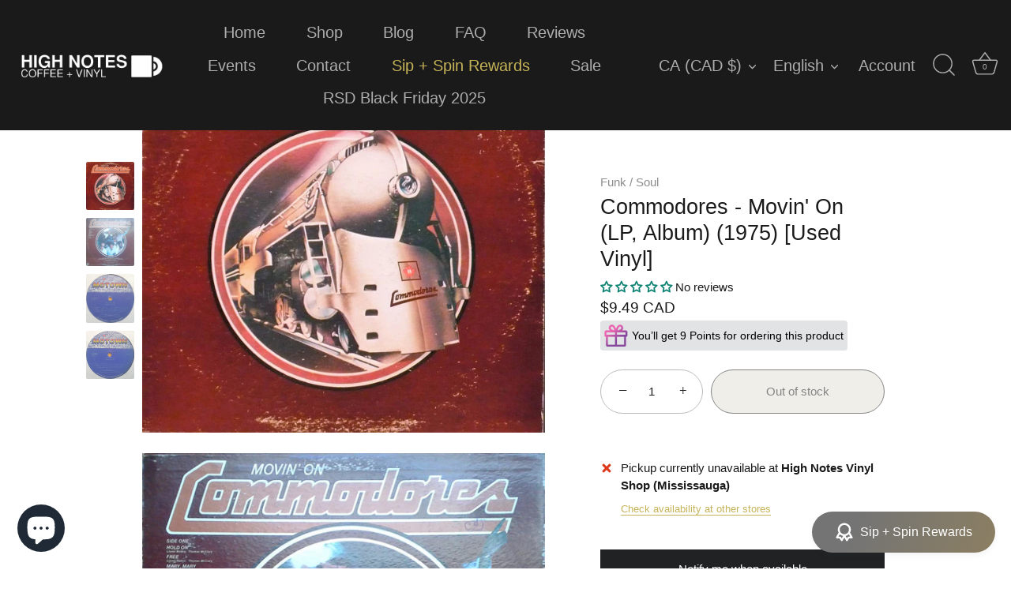

--- FILE ---
content_type: text/css
request_url: https://cdn.shopify.com/extensions/019b226d-5b3e-7b18-ae2d-c04feac4b746/smart-product-filters-584/assets/globo.theme.showcase.css
body_size: 678
content:
@media(min-width:768px){.theme-store-id-677.spf-layout-theme.gf-left #gf-tree{width:170px}.theme-store-id-677.spf-layout-theme.gf-left #gf-tree:not(.spf-hidden)+#gf-grid{width:calc(100% - 170px)}}@media (min-width:992px){.theme-store-id-677.spf-layout-theme.gf-left #gf-tree{width:240px}.theme-store-id-677.spf-layout-theme.gf-left #gf-tree:not(.spf-hidden)+#gf-grid{width:calc(100% - 240px)}}.theme-store-id-677.spf-layout-theme .gf-block-title .h3,.theme-store-id-677.spf-layout-theme .gf-block-title h3{color:#5e5c5c;font-family:revert;font-size:15px;font-weight:500;padding:15px 30px 15px 0;text-transform:none}.theme-store-id-677.spf-layout-theme .gf-option-block{border-color:#ddd;padding:10px 0}.theme-store-id-677.gf-left.spf-layout-theme .gf-option-block .gf-block-title .h3:after,.theme-store-id-677.gf-left.spf-layout-theme .gf-option-block .gf-block-title .h3:before,.theme-store-id-677.gf-left.spf-layout-theme .gf-option-block .gf-block-title h3:after,.theme-store-id-677.gf-left.spf-layout-theme .gf-option-block .gf-block-title h3:before{background-color:currentColor;content:"";height:2px;margin:0;position:absolute;right:0;top:calc(50% - 1px);transition:.3s ease;transition-property:transform,opacity;width:11px}.theme-store-id-677.gf-left.spf-layout-theme .gf-option-block:not(.is-collapsed) .gf-block-title .h3:before,.theme-store-id-677.gf-left.spf-layout-theme .gf-option-block:not(.is-collapsed) .gf-block-title h3:before{opacity:0;transform:rotate(90deg)}.theme-store-id-677.gf-left.spf-layout-theme .gf-option-block:not(.is-collapsed) .gf-block-title .h3:after,.theme-store-id-677.gf-left.spf-layout-theme .gf-option-block:not(.is-collapsed) .gf-block-title h3:after{transform:rotate(180deg)}.theme-store-id-677.gf-left.spf-layout-theme .gf-option-block .gf-block-title .h3:before,.theme-store-id-677.gf-left.spf-layout-theme .gf-option-block .gf-block-title h3:before{transform:rotate(-90deg)}.theme-store-id-677.spf-layout-theme .gf-option-block ul li a{color:#5e5c5c;font-size:1em}.theme-store-id-677.spf-layout-theme .gf-block-scroll{max-height:255px}.theme-store-id-677.spf-layout-theme .gf-range-inputs input[type=text]{border:1px solid #dbdbdb;border-radius:0;color:#555;font-size:1em;line-height:1.2em;min-height:32px;padding:12px 8px 12px calc(8px + 1em)}.theme-store-id-677.spf-layout-theme span.gf-range-split{line-height:1.2em;padding:12px 0}.theme-store-id-677.spf-layout-theme #gf-tree .noUi-handle{background:#fff;border:1px solid #555;height:18px;right:-10px;top:-8px;width:18px}.theme-store-id-677.spf-layout-theme #gf-tree .noUi-connect{background:#555}.theme-store-id-677.spf-layout-theme #gf-tree .noUi-base,.theme-store-id-677.spf-layout-theme #gf-tree .noUi-connects{height:2px}.theme-store-id-677.spf-layout-theme #gf-tree .noUi-marker-horizontal.noUi-marker{display:none}.theme-store-id-677.spf-layout-theme #gf-tree .gf-range-slider{padding:0 2px}.theme-store-id-677.spf-layout-theme #gf-tree .noUi-handle.noUi-handle-lower{right:-8px}.theme-store-id-677.spf-layout-theme .gf-range-inputs{margin-bottom:30px}.theme-store-id-677.spf-layout-theme .gf-Checkbox,.theme-store-id-677.spf-layout-theme .gf-RadioButton{background-color:#eee;border:0;flex:0 0 20px;height:20px;min-width:20px;width:20px}.theme-store-id-677.spf-layout-theme span.gf-Checkbox:after{border:solid #222;border-width:0 2px 2px 0;content:"";height:10px;left:7px;opacity:0;position:absolute;top:4px;transform:rotate(45deg) scale(.9);transition:opacity .2s,transform .2s,border-color .2s;width:6px}.theme-store-id-677.spf-layout-theme .gf-option-block ul li a:hover span.gf-Checkbox:after{opacity:.5}.theme-store-id-677.spf-layout-theme .checked .gf-Checkbox:after{border-color:#000;opacity:1!important;transform:rotate(45deg) scale(1)}.theme-store-id-677.spf-layout-theme .gf-option-block ul li a.checked{font-weight:400}.theme-store-id-677.spf-layout-theme .gf-block-title .gf-clear{display:none}.theme-store-id-677.spf-layout-theme.gf-top_one .gf-option-block .gf-block-title .h3,.theme-store-id-677.spf-layout-theme.gf-top_one .gf-option-block .gf-block-title h3{align-items:center;border:1px solid #d7d6d6;display:flex;justify-content:space-between;min-width:215px;padding:9px 15px}.theme-store-id-677.spf-layout-theme.gf-top_one .gf-option-block{padding:0}.theme-store-id-677.spf-layout-theme.gf-top_one .gf-option-block .gf-block-title .h3:after,.theme-store-id-677.spf-layout-theme.gf-top_one .gf-option-block .gf-block-title h3:after{font-size:18px;font-weight:700}.theme-store-id-677.spf-layout-theme .gf-option-block-swatch a>span:not(.gf-option-value,.gf-label){border:2px solid #fff;box-shadow:0 0 0 2px #e7e7e7;height:35px;transition:box-shadow .5s;width:35px}.theme-store-id-677.spf-layout-theme .gf-option-block-swatch a.checked>span:not(.gf-option-value),.theme-store-id-677.spf-layout-theme .gf-option-block-swatch a>span:not(.gf-option-value):hover{border-color:#fff;box-shadow:0 0 0 2px #9e9d9d}.theme-store-id-677.spf-layout-theme .gf-option-block.gf-option-block-swatch .gf-option-box li{margin:0 12px 5px 0}.theme-store-id-677.spf-layout-theme .checked .gf-RadioButton:before{left:6px;top:6px}.theme-store-id-677.spf-layout-theme .gf-option-block-swatch ul.gf-option-box{padding:0 5px}.spf-has-filter.theme-store-id-677 body>#gf-tree .gf-filter-footer button{color:#5e5c5c;padding:0}.spf-has-filter.theme-store-id-677 .template-search .results-header.cc-animate-init.-in.cc-animate-complete{display:none}.theme-store-id-677.spf-layout-theme.gf-top_one .globo-dropdown-custom__options span{color:#5e5c5c;font-size:1em}@media only screen and (min-width:768px){.theme-store-id-677.spf-layout-theme.gf-top_one #gf-tree .sort-by label{color:#5e5c5c;font-size:15px;font-weight:600;height:42px;line-height:42px;text-transform:none}.theme-store-id-677.spf-layout-theme.gf-top_one .gf-filter-contents{display:block;margin:0;text-align:center}.theme-store-id-677.spf-layout-theme.gf-top_one .gf-option-block{display:inline-block;float:none}.theme-store-id-677.spf-layout-theme.gf-top_one #gf-tree .sort-by{border:1px solid #d7d6d6;display:inline-block}.theme-store-id-677.spf-layout-theme.gf-top_one #gf-tree .globo-selected-items{justify-content:center}}@media only screen and (max-width:767px){.theme-store-id-677.spf-layout-theme.spf-has-filter .template-search #gf-products .column.third{padding:0 10px;width:50%}}

--- FILE ---
content_type: text/css
request_url: https://cdn.shopify.com/extensions/019b226d-5b3e-7b18-ae2d-c04feac4b746/smart-product-filters-584/assets/globo.tree.showcase.css
body_size: 2387
content:
.theme-store-id-677.gf-theme-version-7.spf-has-filter #gf-tree .gf-block-title .h3,.theme-store-id-677.gf-theme-version-7.spf-has-filter #gf-tree .gf-block-title h3,.theme-store-id-677.gf-theme-version-7.spf-has-filter .gf-form-input-inner label{color:#423f3f!important;font-size:1em!important;font-weight:500!important;line-height:1.5em;text-transform:none;text-transform:none!important}.theme-store-id-677.gf-theme-version-7.spf-has-filter .gf-clear,.theme-store-id-677.gf-theme-version-7.spf-has-filter .gf-clear-all,.theme-store-id-677.gf-theme-version-7.spf-has-filter .gf-form-input-inner select,.theme-store-id-677.gf-theme-version-7.spf-has-filter .gf-option-block ul li a,.theme-store-id-677.gf-theme-version-7.spf-has-filter .gf-option-block ul li button,.theme-store-id-677.gf-theme-version-7.spf-has-filter .gf-refine-toggle,.theme-store-id-677.gf-theme-version-7.spf-has-filter .sort-by.limit-by{color:#423f3f!important;font-size:1em!important}.theme-store-id-677.gf-theme-version-7 .gf-option-box li ul{border-left:1px dotted #ddd!important}.theme-store-id-677.gf-theme-version-7 .gf-option-box ul li>div:before{border-bottom:1px dotted #ddd!important}.theme-store-id-677.gf-theme-version-7 .gf-option-block ul.gf-option-box li:not(.is-collapsed)>div>a+span:after,.theme-store-id-677.gf-theme-version-7 .gf-option-block ul.gf-option-box li:not(.is-collapsed)>div>button+span:after{border-left:4px solid transparent;border-right:4px solid transparent;border-top:5px solid #423f3f!important}.theme-store-id-677.gf-theme-version-7 .gf-option-block ul.gf-option-box li.is-collapsed>div>a+span:after,.theme-store-id-677.gf-theme-version-7 .gf-option-block ul.gf-option-box li.is-collapsed>div>button+span:after{border-bottom:5px solid #423f3f!important;border-left:4px solid transparent;border-right:4px solid transparent}.theme-store-id-677.gf-theme-version-7.spf-has-filter #gf-tree .gf-filter-header .gf-close-canvas svg path,.theme-store-id-677.gf-theme-version-7.spf-has-filter .gf-clear svg path,.theme-store-id-677.gf-theme-version-7.spf-has-filter button.gf-controls-search-button svg path{fill:#423f3f}.theme-store-id-677.gf-theme-version-7.spf-has-filter #setLimit,.theme-store-id-677.gf-theme-version-7.spf-has-filter .checked .gf-Checkbox{background-image:none;cursor:pointer}.theme-store-id-677.gf-theme-version-7.spf-has-filter .gf-Checkbox,.theme-store-id-677.gf-theme-version-7.spf-has-filter .gf-RadioButton{background-color:#eee;border:0;flex:0 0 20px;height:20px;min-width:20px;width:20px}.theme-store-id-677.gf-theme-version-7.spf-has-filter .gf-Checkbox:after,.theme-store-id-677.gf-theme-version-7.spf-has-filter .gf-RadioButton:before{content:"";left:50%;opacity:0;position:absolute;top:50%;transform:translate(-50%,-50%);transition:opacity .2s,transform .2s,border-color .2s}.theme-store-id-677.gf-theme-version-7.spf-has-filter .gf-RadioButton:before{background:#222;border-radius:50%;height:8px;width:8px}.theme-store-id-677.gf-theme-version-7.spf-has-filter .gf-Checkbox:after{border:solid #222;border-width:0 2px 2px 0;height:10px;transform:translate(-50%,-50%) rotate(45deg) scale(.9);width:6px}.theme-store-id-677.gf-theme-version-7.spf-has-filter .gf-option-block ul li button:hover>span.gf-Checkbox:after,.theme-store-id-677.gf-theme-version-7.spf-has-filter .gf-option-block ul li button:hover>span.gf-RadioButton:before{opacity:.5}.theme-store-id-677.gf-theme-version-7.spf-has-filter .checked .gf-Checkbox:after,.theme-store-id-677.gf-theme-version-7.spf-has-filter .checked .gf-RadioButton:before{border-color:#000;opacity:1!important;transform:translate(-50%,-50%) rotate(45deg) scale(1)}.theme-store-id-677.gf-theme-version-7.spf-has-filter .gf-option-block .gf-Checkbox,.theme-store-id-677.gf-theme-version-7.spf-has-filter .gf-option-block .gf-RadioButton{transition:opacity .4s,transform .4s}.theme-store-id-677.gf-theme-version-7.spf-has-filter.gf-left .gf-option-block,.theme-store-id-677.gf-theme-version-7.spf-has-filter.gf-offcanvas .gf-option-block{border-bottom:1px solid #ddd!important}.theme-store-id-677.gf-theme-version-7.spf-has-filter.gf-left .gf-option-block:last-child,.theme-store-id-677.gf-theme-version-7.spf-has-filter.gf-offcanvas .gf-option-block:last-child{border-bottom:none}.theme-store-id-677.gf-theme-version-7.spf-has-filter .gf-option-block-swatch a>span:not(.gf-option-value,.gf-label),.theme-store-id-677.gf-theme-version-7.spf-has-filter .gf-option-block-swatch button>span:not(.gf-option-value,.gf-label),.theme-store-id-677.gf-theme-version-7.spf-has-filter .gf-option-block-swatch-text a>span:not(.gf-option-value,.gf-label),.theme-store-id-677.gf-theme-version-7.spf-has-filter .gf-option-block-swatch-text button>span:not(.gf-option-value,.gf-label){border:2px solid #fff;box-shadow:0 0 0 2px #e3e2e2;transition:box-shadow .5s}.theme-store-id-677.gf-theme-version-7.spf-has-filter .gf-option-block-swatch button:hover>span:not(.gf-option-value,.gf-label),.theme-store-id-677.gf-theme-version-7.spf-has-filter .gf-option-block-swatch-text button:hover>span:not(.gf-option-value,.gf-label){border:2px solid #fff;box-shadow:0 0 0 2px #908e8e}.theme-store-id-677.gf-theme-version-7.spf-has-filter .gf-option-block-swatch button.checked>span:not(.gf-option-value,.gf-label),.theme-store-id-677.gf-theme-version-7.spf-has-filter .gf-option-block-swatch-text button.checked>span:not(.gf-option-value,.gf-label){box-shadow:0 0 0 2px #423f3f}.theme-store-id-677.gf-theme-version-7.spf-has-filter .gf-option-block .gf-block-title .gf-clear{display:none}.theme-store-id-677.gf-theme-version-7.spf-has-filter .gf-option-block ul.gf-option-box{padding:0 2px}.theme-store-id-677.gf-theme-version-7.spf-has-filter .gf-option-block .gf-block-title .h3:before,.theme-store-id-677.gf-theme-version-7.spf-has-filter .gf-option-block .gf-block-title h3:before{transform:rotate(-90deg)!important}.theme-store-id-677.gf-theme-version-7.spf-has-filter .gf-option-block .gf-block-title .h3:after,.theme-store-id-677.gf-theme-version-7.spf-has-filter .gf-option-block .gf-block-title .h3:before,.theme-store-id-677.gf-theme-version-7.spf-has-filter .gf-option-block .gf-block-title h3:after,.theme-store-id-677.gf-theme-version-7.spf-has-filter .gf-option-block .gf-block-title h3:before{background-color:currentColor;content:"";height:2px;margin:0;position:absolute;right:0;top:calc(50% - 1px);transition:.3s ease;transition-property:transform,opacity;width:11px}.theme-store-id-677.gf-theme-version-7.spf-has-filter .gf-option-block:not(.is-collapsed) .gf-block-title .h3:before,.theme-store-id-677.gf-theme-version-7.spf-has-filter .gf-option-block:not(.is-collapsed) .gf-block-title h3:before{opacity:0!important;transform:rotate(90deg)!important}.theme-store-id-677.gf-theme-version-7.spf-has-filter .gf-option-block:not(.is-collapsed) .gf-block-title .h3:after,.theme-store-id-677.gf-theme-version-7.spf-has-filter .gf-option-block:not(.is-collapsed) .gf-block-title h3:after{transform:rotate(180deg)!important}.theme-store-id-677.gf-theme-version-7.spf-has-filter .gf-option-block ul li a{font-size:11px;font-weight:500;padding:5px 0}.theme-store-id-677.gf-theme-version-7.spf-has-filter span.gf-count{color:#423f3f!important;font-size:.9em!important;margin-left:5px;opacity:.8}.theme-store-id-677.gf-theme-version-7.spf-has-filter #setLimit,.theme-store-id-677.gf-theme-version-7.spf-has-filter #setLimit option{color:#423f3f}.theme-store-id-677.gf-theme-version-7.spf-has-filter .gf-range-inputs input[type=text]{font-size:1em;text-align:center}.theme-store-id-677.gf-theme-version-7 #gf-tree .noUi-handle{background:#fff;border:1px solid #423f3f;height:18px;top:-8px;width:18px}.theme-store-id-677.gf-theme-version-7 #gf-tree .noUi-handle.noUi-handle-lower{right:-8px}.theme-store-id-677.gf-theme-version-7.spf-has-filter #gf-tree .noUi-connect{background-color:#423f3f}.theme-store-id-677.gf-theme-version-7.spf-has-filter #gf-tree .noUi-base,.theme-store-id-677.gf-theme-version-7.spf-has-filter #gf-tree .noUi-connects{height:2px}.theme-store-id-677.gf-theme-version-7.spf-has-filter #gf-tree .noUi-marker-horizontal.noUi-marker,.theme-store-id-677.gf-theme-version-7.spf-has-filter .content ul li:before{display:none}.theme-store-id-677.gf-theme-version-7.spf-has-filter .gf-option-block ul li a:hover{color:#423f3f}.theme-store-id-677.gf-theme-version-7.spf-has-filter .gf-block-scroll{max-height:350px}.theme-store-id-677.gf-theme-version-7.spf-has-filter .sort-by{background:transparent;border-radius:0}.theme-store-id-677.gf-theme-version-7.spf-has-filter .gf-controls-search-button:hover{background:transparent}.theme-store-id-677.gf-theme-version-7.spf-has-filter input.gf-controls-search-input{font-size:1em}.theme-store-id-677.gf-theme-version-7.spf-has-filter input.gf-search{min-height:unset}.theme-store-id-677.gf-theme-version-7.spf-has-filter .gf-range-inputs input[type=text],.theme-store-id-677.gf-theme-version-7.spf-has-filter .sort-by,.theme-store-id-677.gf-theme-version-7.spf-has-filter input.gf-controls-search-input,.theme-store-id-677.gf-theme-version-7.spf-has-filter input.gf-search{background-color:#fff;border:1px solid #d0cfcf;border-radius:0;color:#423f3f}.theme-store-id-677.gf-theme-version-7.spf-has-filter .sort-by label{font-size:1em;text-transform:none!important}.theme-store-id-677.gf-theme-version-7.spf-has-filter #gf-controls-container .gf-refine-toggle-mobile,.theme-store-id-677.gf-theme-version-7.spf-has-filter #gf-tree .gf-refine-toggle-mobile{border-radius:0}.theme-store-id-677.gf-theme-version-7.spf-has-filter #gf-controls-container .gf-refine-toggle-mobile span,.theme-store-id-677.gf-theme-version-7.spf-has-filter #gf-tree .gf-refine-toggle-mobile span{height:42px;padding:0 20px}.theme-store-id-677.gf-theme-version-7.spf-has-filter .sort-by .sort-by-toggle{height:42px;line-height:42px;padding:0 35px 0 15px}.theme-store-id-677.gf-theme-version-7.spf-has-filter .sort-by.limit-by{padding:0 5px}.theme-store-id-677.gf-theme-version-7.spf-has-filter #main>.element--has-section-borders:before{border-bottom:none}.theme-store-id-677.gf-theme-version-7 #gf-grid{position:relative}.theme-store-id-677.gf-theme-version-7 #gf_pagination_wrap button.gf-loadmore-btn,.theme-store-id-677.gf-theme-version-7 .gf-form-button-group button,.theme-store-id-677.gf-theme-version-7 .gf-refine-toggle-mobile,.theme-store-id-677.gf-theme-version-7.gf-left #gf-tree,.theme-store-id-677.gf-theme-version-7.gf-left #gf-tree:not(.spf-hidden)+#gf-grid,.theme-store-id-677.gf-theme-version-7.gf-top_one #gf-tree .sort-by,.theme-store-id-677.gf-theme-version-7.offcanvas-open #gf-tree{background:#fff!important}.theme-store-id-677.gf-theme-version-7 #gf_pagination_wrap button.gf-loadmore-btn,.theme-store-id-677.gf-theme-version-7.spf-has-filter #gf-tree .globo-selected-items-wrapper .selected-item>.clear-refinements,.theme-store-id-677.gf-theme-version-7.spf-has-filter #gf-tree .noUi-value,.theme-store-id-677.gf-theme-version-7.spf-has-filter .gf-option-block ul li a,.theme-store-id-677.gf-theme-version-7.spf-has-filter .gf-refine-toggle-mobile,.theme-store-id-677.gf-theme-version-7.spf-has-filter .sort-by label,.theme-store-id-677.gf-theme-version-7.spf-has-filter span.gf-summary{color:#423f3f!important}.theme-store-id-677.gf-theme-version-7.spf-has-filter #gf_pagination_wrap .pagination>span.current,.theme-store-id-677.gf-theme-version-7.spf-has-filter #gf_pagination_wrap .pagination>span.deco,.theme-store-id-677.gf-theme-version-7.spf-has-filter #gf_pagination_wrap .pagination>span>a{color:#423f3f!important;font-size:1em;font-weight:400!important;margin:0 5px;padding:5px 2px 2px}.theme-store-id-677.gf-theme-version-7.spf-has-filter #gf_pagination_wrap .pagination>span:first-child>a,.theme-store-id-677.gf-theme-version-7.spf-has-filter #gf_pagination_wrap .pagination>span:first-child>span,.theme-store-id-677.gf-theme-version-7.spf-has-filter #gf_pagination_wrap .pagination>span:last-child>a,.theme-store-id-677.gf-theme-version-7.spf-has-filter .pagination>span:last-child>span{border-radius:50%;height:44px;width:44px}.theme-store-id-677.gf-theme-version-7.spf-has-filter #FacetsForm,.theme-store-id-677.gf-theme-version-7.spf-has-filter .cc-product-filter-container .cc-product-filter{display:none}.theme-store-id-677.gf-theme-version-7 #gf_pagination_wrap button.gf-loadmore-btn,.theme-store-id-677.gf-theme-version-7.spf-has-filter #gf-controls-container .gf-refine-toggle-mobile,.theme-store-id-677.gf-theme-version-7.spf-has-filter #gf-tree .gf-refine-toggle-mobile{border:1px solid #d0cfcf!important}.theme-store-id-677.gf-theme-version-7.spf-has-filter #globo-dropdown-sort_options{background:#fff;border:1px solid #ddd!important;border:.1rem solid #d0cfcf!important;border-radius:10px;box-shadow:none;margin-top:1px;min-width:unset;overflow:hidden;width:100%}.theme-store-id-677.gf-theme-version-7.spf-has-filter #globo-dropdown-sort_options span{padding:2px 15px}.theme-store-id-677.gf-theme-version-7.spf-has-filter .globo-dropdown-custom__options span:hover{background:#0958d0;border-radius:0;color:#fff}.theme-store-id-677.gf-theme-version-7.spf-has-filter .sort-by:before{background-image:none!important;color:#423f3f;content:"\f107";display:inline-block;font:1em/1.2 GloboIcon;text-rendering:auto;-webkit-font-smoothing:antialiased;position:absolute;text-align:center}.theme-store-id-677.gf-theme-version-7.spf-has-filter #gf-controls-container .sort-by.limit-by:before,.theme-store-id-677.gf-theme-version-7.spf-has-filter #gf-controls-container .sort-by:before,.theme-store-id-677.gf-theme-version-7.spf-has-filter #gf-tree .sort-by:before{align-items:center;display:flex;font-weight:900;justify-content:center;margin:0;right:.5rem;top:50%;transform:translateY(-50%)}.theme-store-id-677.gf-theme-version-7.spf-has-filter .gf-option-block{padding-bottom:20px!important;padding-top:20px!important}.theme-store-id-677.gf-theme-version-7.spf-has-filter span.gf-summary,.theme-store-id-677.gf-theme-version-7.spf-has-filter span.gf-summary b{font-size:1em;font-weight:400}.theme-store-id-677.gf-theme-version-7.spf-has-filter .gf-option-block-box-rectangle.gf-option-block ul li.gf-box-rectangle button{background-color:transparent!important;border:1px solid #423f3f!important;border-radius:0;transition:all .1s ease}.theme-store-id-677.gf-theme-version-7.spf-has-filter .gf-option-block-box-rectangle.gf-option-block ul li.gf-box-rectangle button.checked,.theme-store-id-677.gf-theme-version-7.spf-has-filter .gf-option-block-box-rectangle.gf-option-block ul li.gf-box-rectangle button:hover{background:#423f3f!important;border-color:#423f3f!important}.theme-store-id-677.gf-theme-version-7.spf-has-filter .gf-option-block-box-rectangle.gf-option-block ul li.gf-box-rectangle a.checked span,.theme-store-id-677.gf-theme-version-7.spf-has-filter .gf-option-block-box-rectangle.gf-option-block ul li.gf-box-rectangle a:hover span,.theme-store-id-677.gf-theme-version-7.spf-has-filter .gf-option-block-box-rectangle.gf-option-block ul li.gf-box-rectangle button.checked span,.theme-store-id-677.gf-theme-version-7.spf-has-filter .gf-option-block-box-rectangle.gf-option-block ul li.gf-box-rectangle button:hover span{color:#fff!important}.theme-store-id-677.gf-theme-version-7.gf-top_one #gf-tree .globo-selected-items-wrapper .selected-item>a,.theme-store-id-677.gf-theme-version-7.spf-has-filter #gf-controls-container .globo-selected-items-wrapper .selected-item>a,.theme-store-id-677.gf-theme-version-7.spf-has-filter #gf-tree>div.globo-selected-items-wrapper>div.gf-block-content.globo-selected-items>div.selected-item>a{background-color:#eee;border-color:transparent!important;border-radius:0;color:#333!important;display:inline-flex;font-size:14px!important;font-weight:400!important;line-height:14px;opacity:.8;padding:6px 12px;transition:opacity .3s}.theme-store-id-677.gf-theme-version-7.gf-top_one #gf-tree .globo-selected-items-wrapper .selected-item>a:hover,.theme-store-id-677.gf-theme-version-7.spf-has-filter #gf-controls-container .globo-selected-items-wrapper .selected-item>a:hover,.theme-store-id-677.gf-theme-version-7.spf-has-filter #gf-tree>div.globo-selected-items-wrapper>div.gf-block-content.globo-selected-items>div.selected-item>a:hover{opacity:1}.theme-store-id-677.gf-theme-version-7.spf-has-filter .selected-item span.gf-clear{transform:scale(.8)}.theme-store-id-677.gf-theme-version-7.spf-has-filter .selected-item span.gf-clear svg{height:100%;width:100%}.theme-store-id-677.gf-theme-version-7.spf-has-filter #gf-tree>div.globo-selected-items-wrapper>div.gf-block-content.globo-selected-items>div.selected-item>a>span.selected-item>strong{font-weight:400!important}.theme-store-id-677.gf-theme-version-7.gf-top_one #gf-tree .globo-selected-items-wrapper .selected-item>a>.selected-item>span,.theme-store-id-677.gf-theme-version-7.spf-has-filter #gf-controls-container>div>div.globo-selected-items-wrapper>ul>li>a>span.selected-item>span.hidden-xs,.theme-store-id-677.gf-theme-version-7.spf-has-filter #gf-tree>div.globo-selected-items-wrapper>div.gf-block-content.globo-selected-items>div.selected-item>a>span.selected-item>span{display:none}.theme-store-id-677.gf-theme-version-7.gf-top_one #gf-tree .globo-selected-items-wrapper .selected-item>a>.gf-clear,.theme-store-id-677.gf-theme-version-7.spf-has-filter #gf-controls-container>div>div.globo-selected-items-wrapper>ul>li>a>span.gf-clear,.theme-store-id-677.gf-theme-version-7.spf-has-filter #gf-tree>div.globo-selected-items-wrapper>div.gf-block-content.globo-selected-items>div.selected-item>a>span.gf-clear{margin-left:10px}.theme-store-id-677.gf-theme-version-7.spf-has-filter #gf-controls-container div.globo-selected-items-wrapper>ul>li>a>span.gf-clear>svg>path,.theme-store-id-677.gf-theme-version-7.spf-has-filter #gf-tree div.globo-selected-items-wrapper>ul>li>a>span.gf-clear>svg>path,.theme-store-id-677.gf-theme-version-7.spf-has-filter #gf-tree>div.globo-selected-items-wrapper>div.gf-block-content.globo-selected-items>div.selected-item>a>span.gf-clear svg path{fill:#333!important}.theme-store-id-677.gf-theme-version-7.spf-has-filter #gf-tree .selected-item.gf-option-label{display:inline-flex;margin-bottom:10px;margin-right:5px;width:auto}.theme-store-id-677.gf-theme-version-7 #gf-controls-container .globo-selected-items-wrapper .selected-item>.clear-refinements,.theme-store-id-677.gf-theme-version-7.gf-top_one #gf-tree .globo-selected-items-wrapper .selected-item>.clear-refinements,.theme-store-id-677.gf-theme-version-7.spf-has-filter .gf-refine-toggle{background:transparent!important;border-color:transparent;font-size:14px!important;opacity:.8;text-decoration:underline;transition:opacity .3s}.theme-store-id-677.gf-theme-version-7 #gf-controls-container .globo-selected-items-wrapper .selected-item>.clear-refinements:hover,.theme-store-id-677.gf-theme-version-7.gf-top_one #gf-tree .globo-selected-items-wrapper .selected-item>.clear-refinements:hover,.theme-store-id-677.gf-theme-version-7.spf-has-filter .gf-refine-toggle:hover{opacity:1}.theme-store-id-677.gf-theme-version-7 .gf-option-block.capitalize ul li a,.theme-store-id-677.gf-theme-version-7 .gf-option-block.capitalize ul li button{width:100%}.theme-store-id-677.gf-theme-version-7 .gf-option-block-swatch ul.gf-option-box{gap:8px}.theme-store-id-677.gf-theme-version-7 .gf-option-block.gf-option-block-swatch .gf-option-box li{margin:0}.theme-store-id-677.gf-theme-version-7 .gf-swatch-image,.theme-store-id-677.gf-theme-version-7 .gf-swatch-one-color,.theme-store-id-677.gf-theme-version-7 .gf-swatch-two-color,.theme-store-id-677.gf-theme-version-7 .gf-swatch-value{border-radius:0}.theme-store-id-677.gf-theme-version-7 body>#gf-tree .gf-filter-footer{padding:19px 30px}.theme-store-id-677.gf-theme-version-7 body>#gf-tree .gf-filter-footer,.theme-store-id-677.gf-theme-version-7.spf-has-filter body>#gf-tree .gf-filter-footer button{background-color:#212121;border:1px solid #212121;color:#fff}.theme-store-id-677.gf-theme-version-7.spf-has-filter body>#gf-tree .gf-filter-footer button,.theme-store-id-677.gf-theme-version-7.spf-has-filter body>#gf-tree .gf-filter-footer button b{font-size:1em;font-weight:400;height:auto;line-height:1.7em;text-transform:none}.theme-store-id-677.gf-theme-version-7.spf-has-filter .gf-close-canvas{margin-right:-5px;transform:scale(.7)}@media(max-width:768px){.spf-has-filter .cc-product-filter-container>.footer-button-xs{display:none}.theme-store-id-677.gf-theme-version-7.spf-has-filter .gf-option-block .gf-block-title .h3{border:none!important;padding-left:0;padding-right:0}.theme-store-id-677.gf-theme-version-7.spf-has-filter .gf-option-block:last-child{border-bottom:none}.theme-store-id-677.gf-theme-version-7.spf-has-filter #gf-tree>div.globo-selected-items-wrapper>div.gf-block-title>div.h3{visibility:hidden}.theme-store-id-677.gf-theme-version-7.spf-has-filter #gf-tree .globo-selected-items-wrapper .gf-block-title{padding:15px 20px 0}.theme-store-id-677.gf-theme-version-7.spf-has-filter body>#gf-tree .globo-selected-items-wrapper>.globo-selected-items{padding:15px 20px!important}.theme-store-id-677.gf-theme-version-7.spf-has-filter body>#gf-tree .gf-filter-header>div.gf-filter-heading{font-size:1.2em;font-weight:500;text-transform:none}.theme-store-id-677.gf-theme-version-7.spf-has-filter body>#gf-tree .gf-filter-header{border-bottom:none;display:flex;padding:40px 20px 20px}.theme-store-id-677.gf-theme-version-7.spf-has-filter #gf-tree .gf-filter-contents{padding:0 20px}.theme-store-id-677.gf-theme-version-7.spf-has-filter #gf-tree .gf-option-block{padding:20px 0!important}.theme-store-id-677.gf-theme-version-7.spf-has-filter #gf-controls-container .globo-selected-items-wrapper .selected-item>.clear-refinements{padding-left:0}}@media only screen and (max-width:480px){.theme-store-id-677.gf-theme-version-7.spf-has-filter #gf-tree{bottom:-100%;left:unset;opacity:0;top:unset;transform:translate3d(0,50px,0) scale(1.05);transition:bottom .4s,opacity .4s,transform .6s;width:100%!important}.theme-store-id-677.gf-theme-version-7.spf-has-filter.offcanvas-open #gf-tree{bottom:0;left:unset;opacity:1;top:unset;transform:translateZ(0) scale(1)}}@media (min-width:769px){.theme-store-id-677.gf-theme-version-7.gf-left .theme-filter-container .cc-product-filter-container .product-list-container.product-list-container--with-sidebar{margin-left:0;overflow:unset}.theme-store-id-677.gf-theme-version-7.gf-left #gf-tree{width:240px}.theme-store-id-677.gf-theme-version-7.gf-left .cc-product-filter-container .cc-product-filter--sticky-true+.product-list-container.product-list-container--with-sidebar #gf-tree{position:sticky;top:var(--nav-height);z-index:3}.theme-store-id-677.gf-theme-version-7.gf-left #gf-tree:not(.spf-hidden)+#gf-grid{width:calc(100% - 240px)}.theme-store-id-677.gf-theme-version-7.gf-left #gf-tree .globo-selected-items-wrapper .globo-selected-items{border-bottom:1px solid #ddd}.theme-store-id-677.gf-theme-version-7.gf-offcanvas .gf-option-block .gf-block-title .h3{border:none!important;padding-left:0;padding-right:0}.theme-store-id-677.gf-theme-version-7.spf-has-filter.gf-top_one #gf-tree .gf-filter-contents .sort-by label{font-weight:500}.theme-store-id-677.gf-theme-version-7.spf-has-filter.gf-top_one #gf-tree .gf-filter-contents{display:flex}.theme-store-id-677.gf-theme-version-7.spf-has-filter.gf-top_one #gf-tree .gf-filter-contents:not(.gf-grid--4-col) .gf-filter-contents-inner{display:flex;flex-wrap:wrap}.theme-store-id-677.gf-theme-version-7.gf-top_one .gf-filter-contents.gf-grid--4-col .gf-option-block .gf-block-title .h3{border:none}.theme-store-id-677.gf-theme-version-7.gf-top_one #gf-tree .gf-filter-contents-inner,.theme-store-id-677.gf-theme-version-7.gf-top_one .gf-block-content,.theme-store-id-677.gf-theme-version-7.gf-top_one .gf-filter-contents .gf-option-block .gf-block-title .h3,.theme-store-id-677.gf-theme-version-7.gf-top_one .gf-filter-contents .gf-option-block .gf-block-title h3,.theme-store-id-677.gf-theme-version-7.spf-has-filter #setLimit option{background:#fff;border-radius:0}.theme-store-id-677.gf-theme-version-7.gf-top_one .gf-filter-contents:not(.gf-grid--4-col) .gf-option-block .gf-block-title .h3,.theme-store-id-677.gf-theme-version-7.gf-top_one .gf-filter-contents:not(.gf-grid--4-col) .gf-option-block .gf-block-title h3{border:1px solid #d0cfcf;border-radius:0;padding:10px 50px 10px 15px}.theme-store-id-677.gf-theme-version-7.spf-has-filter.gf-top_one .gf-option-block{padding:0!important}.theme-store-id-677.gf-theme-version-7.gf-top_one .gf-filter-contents:not(.gf-grid--4-col) .gf-option-block{margin:5px 10px 5px 5px}.theme-store-id-677.gf-theme-version-7.gf-top_one .gf-option-block .gf-block-title .h3:after,.theme-store-id-677.gf-theme-version-7.gf-top_one .gf-option-block .gf-block-title h3:after,.theme-store-id-677.gf-theme-version-7.gf-top_one .gf-option-block.is-collapsed .gf-block-title .h3:after,.theme-store-id-677.gf-theme-version-7.gf-top_one .gf-option-block.is-collapsed .gf-block-title h3:after{background-color:transparent;content:"\f107";float:right;font-weight:700;height:unset;right:15px;top:50%;transform:translateY(-50%);transition:all .3s ease;width:unset}.theme-store-id-677.gf-theme-version-7.gf-top_one .gf-option-block:not(.is-collapsed) .gf-block-title .h3:after,.theme-store-id-677.gf-theme-version-7.gf-top_one .gf-option-block:not(.is-collapsed) .gf-block-title h3:after{transform:rotate(0) translateY(-50%)!important}.theme-store-id-677.gf-theme-version-7.gf-top_one .gf-filter-contents-inner.gf-grid--4-col,.theme-store-id-677.gf-theme-version-7.gf-top_one .gf-filter-contents:not(.gf-grid--4-col) .gf-block-content{border:1px solid #ddd}.theme-store-id-677.gf-theme-version-7.gf-top_one #gf-tree .sort-by{border:1px solid #d0cfcf}.theme-store-id-677.gf-theme-version-7.gf-left .sort-by:not(.limit-by):before,.theme-store-id-677.gf-theme-version-7.gf-top_one .sort-by:not(.limit-by):before{background-size:1.8rem!important;height:100%;position:absolute;top:0}.theme-store-id-677.gf-theme-version-7.gf-offcanvas #gf-tree>div.globo-selected-items-wrapper>div.gf-block-title>div.h3{visibility:hidden}.theme-store-id-677.gf-theme-version-7.gf-offcanvas #gf-tree .globo-selected-items-wrapper .gf-block-title{padding:15px 20px 0}.theme-store-id-677.gf-theme-version-7.gf-offcanvas body>#gf-tree .globo-selected-items-wrapper>.globo-selected-items{padding:15px 20px!important}.theme-store-id-677.gf-theme-version-7.gf-offcanvas body>#gf-tree .gf-filter-header>div.gf-filter-heading{font-size:1.2em;font-weight:500;text-transform:none}.theme-store-id-677.gf-theme-version-7.gf-offcanvas body>#gf-tree .gf-filter-header{border-bottom:none;display:flex;padding:40px 20px 20px}.theme-store-id-677.gf-theme-version-7.gf-offcanvas #gf-tree .gf-filter-contents{padding:0 20px}.theme-store-id-677.gf-theme-version-7.gf-offcanvas #gf-tree .gf-option-block{padding:20px 0!important}.theme-store-id-677.gf-theme-version-7.gf-offcanvas #gf-controls-container .globo-selected-items-wrapper .selected-item>.clear-refinements{padding-left:0}.theme-store-id-677.gf-theme-version-7.gf-top_one .gf-option-block .gf-block-title .h3:before{display:none}.theme-store-id-677.gf-theme-version-7.gf-top_one #gf-tree .sort-by label{height:43px;line-height:43px;padding:0 55px 0 15px}.theme-store-id-677.gf-theme-version-7.gf-top_one #gf-tree .sort-by label span{font-weight:400!important;margin-left:5px}.theme-store-id-677.gf-theme-version-7.gf-top_one select.sortby-select{font-size:1em;height:43px!important}.theme-store-id-677.gf-theme-version-7.gf-top_one #gf-tree{border-bottom:1px solid #ddd}.theme-store-id-677.gf-theme-version-7.gf-top_one .gf-grid--4-col .gf-filter-contents-inner{border:1px solid #ddd}}

--- FILE ---
content_type: application/javascript
request_url: https://d31wum4217462x.cloudfront.net/app_extension/point_product_page.js
body_size: 5948
content:
(()=>{function t(e){return t="function"==typeof Symbol&&"symbol"==typeof Symbol.iterator?function(t){return typeof t}:function(t){return t&&"function"==typeof Symbol&&t.constructor===Symbol&&t!==Symbol.prototype?"symbol":typeof t},t(e)}function e(t,e){var n=Object.keys(t);if(Object.getOwnPropertySymbols){var r=Object.getOwnPropertySymbols(t);e&&(r=r.filter((function(e){return Object.getOwnPropertyDescriptor(t,e).enumerable}))),n.push.apply(n,r)}return n}function n(t){for(var n=1;n<arguments.length;n++){var o=null!=arguments[n]?arguments[n]:{};n%2?e(Object(o),!0).forEach((function(e){r(t,e,o[e])})):Object.getOwnPropertyDescriptors?Object.defineProperties(t,Object.getOwnPropertyDescriptors(o)):e(Object(o)).forEach((function(e){Object.defineProperty(t,e,Object.getOwnPropertyDescriptor(o,e))}))}return t}function r(e,n,r){return(n=function(e){var n=function(e,n){if("object"!==t(e)||null===e)return e;var r=e[Symbol.toPrimitive];if(void 0!==r){var o=r.call(e,n||"default");if("object"!==t(o))return o;throw new TypeError("@@toPrimitive must return a primitive value.")}return("string"===n?String:Number)(e)}(e,"string");return"symbol"===t(n)?n:String(n)}(n))in e?Object.defineProperty(e,n,{value:r,enumerable:!0,configurable:!0,writable:!0}):e[n]=r,e}function o(){"use strict";/*! regenerator-runtime -- Copyright (c) 2014-present, Facebook, Inc. -- license (MIT): https://github.com/facebook/regenerator/blob/main/LICENSE */o=function(){return e};var e={},n=Object.prototype,r=n.hasOwnProperty,i=Object.defineProperty||function(t,e,n){t[e]=n.value},a="function"==typeof Symbol?Symbol:{},c=a.iterator||"@@iterator",u=a.asyncIterator||"@@asyncIterator",l=a.toStringTag||"@@toStringTag";function s(t,e,n){return Object.defineProperty(t,e,{value:n,enumerable:!0,configurable:!0,writable:!0}),t[e]}try{s({},"")}catch(t){s=function(t,e,n){return t[e]=n}}function p(t,e,n,r){var o=e&&e.prototype instanceof h?e:h,a=Object.create(o.prototype),c=new j(r||[]);return i(a,"_invoke",{value:_(t,n,c)}),a}function f(t,e,n){try{return{type:"normal",arg:t.call(e,n)}}catch(t){return{type:"throw",arg:t}}}e.wrap=p;var d={};function h(){}function v(){}function y(){}var m={};s(m,c,(function(){return this}));var g=Object.getPrototypeOf,b=g&&g(g(L([])));b&&b!==n&&r.call(b,c)&&(m=b);var w=y.prototype=h.prototype=Object.create(m);function x(t){["next","throw","return"].forEach((function(e){s(t,e,(function(t){return this._invoke(e,t)}))}))}function P(e,n){function o(i,a,c,u){var l=f(e[i],e,a);if("throw"!==l.type){var s=l.arg,p=s.value;return p&&"object"==t(p)&&r.call(p,"__await")?n.resolve(p.__await).then((function(t){o("next",t,c,u)}),(function(t){o("throw",t,c,u)})):n.resolve(p).then((function(t){s.value=t,c(s)}),(function(t){return o("throw",t,c,u)}))}u(l.arg)}var a;i(this,"_invoke",{value:function(t,e){function r(){return new n((function(n,r){o(t,e,n,r)}))}return a=a?a.then(r,r):r()}})}function _(t,e,n){var r="suspendedStart";return function(o,i){if("executing"===r)throw new Error("Generator is already running");if("completed"===r){if("throw"===o)throw i;return N()}for(n.method=o,n.arg=i;;){var a=n.delegate;if(a){var c=O(a,n);if(c){if(c===d)continue;return c}}if("next"===n.method)n.sent=n._sent=n.arg;else if("throw"===n.method){if("suspendedStart"===r)throw r="completed",n.arg;n.dispatchException(n.arg)}else"return"===n.method&&n.abrupt("return",n.arg);r="executing";var u=f(t,e,n);if("normal"===u.type){if(r=n.done?"completed":"suspendedYield",u.arg===d)continue;return{value:u.arg,done:n.done}}"throw"===u.type&&(r="completed",n.method="throw",n.arg=u.arg)}}}function O(t,e){var n=e.method,r=t.iterator[n];if(void 0===r)return e.delegate=null,"throw"===n&&t.iterator.return&&(e.method="return",e.arg=void 0,O(t,e),"throw"===e.method)||"return"!==n&&(e.method="throw",e.arg=new TypeError("The iterator does not provide a '"+n+"' method")),d;var o=f(r,t.iterator,e.arg);if("throw"===o.type)return e.method="throw",e.arg=o.arg,e.delegate=null,d;var i=o.arg;return i?i.done?(e[t.resultName]=i.value,e.next=t.nextLoc,"return"!==e.method&&(e.method="next",e.arg=void 0),e.delegate=null,d):i:(e.method="throw",e.arg=new TypeError("iterator result is not an object"),e.delegate=null,d)}function E(t){var e={tryLoc:t[0]};1 in t&&(e.catchLoc=t[1]),2 in t&&(e.finallyLoc=t[2],e.afterLoc=t[3]),this.tryEntries.push(e)}function S(t){var e=t.completion||{};e.type="normal",delete e.arg,t.completion=e}function j(t){this.tryEntries=[{tryLoc:"root"}],t.forEach(E,this),this.reset(!0)}function L(t){if(t){var e=t[c];if(e)return e.call(t);if("function"==typeof t.next)return t;if(!isNaN(t.length)){var n=-1,o=function e(){for(;++n<t.length;)if(r.call(t,n))return e.value=t[n],e.done=!1,e;return e.value=void 0,e.done=!0,e};return o.next=o}}return{next:N}}function N(){return{value:void 0,done:!0}}return v.prototype=y,i(w,"constructor",{value:y,configurable:!0}),i(y,"constructor",{value:v,configurable:!0}),v.displayName=s(y,l,"GeneratorFunction"),e.isGeneratorFunction=function(t){var e="function"==typeof t&&t.constructor;return!!e&&(e===v||"GeneratorFunction"===(e.displayName||e.name))},e.mark=function(t){return Object.setPrototypeOf?Object.setPrototypeOf(t,y):(t.__proto__=y,s(t,l,"GeneratorFunction")),t.prototype=Object.create(w),t},e.awrap=function(t){return{__await:t}},x(P.prototype),s(P.prototype,u,(function(){return this})),e.AsyncIterator=P,e.async=function(t,n,r,o,i){void 0===i&&(i=Promise);var a=new P(p(t,n,r,o),i);return e.isGeneratorFunction(n)?a:a.next().then((function(t){return t.done?t.value:a.next()}))},x(w),s(w,l,"Generator"),s(w,c,(function(){return this})),s(w,"toString",(function(){return"[object Generator]"})),e.keys=function(t){var e=Object(t),n=[];for(var r in e)n.push(r);return n.reverse(),function t(){for(;n.length;){var r=n.pop();if(r in e)return t.value=r,t.done=!1,t}return t.done=!0,t}},e.values=L,j.prototype={constructor:j,reset:function(t){if(this.prev=0,this.next=0,this.sent=this._sent=void 0,this.done=!1,this.delegate=null,this.method="next",this.arg=void 0,this.tryEntries.forEach(S),!t)for(var e in this)"t"===e.charAt(0)&&r.call(this,e)&&!isNaN(+e.slice(1))&&(this[e]=void 0)},stop:function(){this.done=!0;var t=this.tryEntries[0].completion;if("throw"===t.type)throw t.arg;return this.rval},dispatchException:function(t){if(this.done)throw t;var e=this;function n(n,r){return a.type="throw",a.arg=t,e.next=n,r&&(e.method="next",e.arg=void 0),!!r}for(var o=this.tryEntries.length-1;o>=0;--o){var i=this.tryEntries[o],a=i.completion;if("root"===i.tryLoc)return n("end");if(i.tryLoc<=this.prev){var c=r.call(i,"catchLoc"),u=r.call(i,"finallyLoc");if(c&&u){if(this.prev<i.catchLoc)return n(i.catchLoc,!0);if(this.prev<i.finallyLoc)return n(i.finallyLoc)}else if(c){if(this.prev<i.catchLoc)return n(i.catchLoc,!0)}else{if(!u)throw new Error("try statement without catch or finally");if(this.prev<i.finallyLoc)return n(i.finallyLoc)}}}},abrupt:function(t,e){for(var n=this.tryEntries.length-1;n>=0;--n){var o=this.tryEntries[n];if(o.tryLoc<=this.prev&&r.call(o,"finallyLoc")&&this.prev<o.finallyLoc){var i=o;break}}i&&("break"===t||"continue"===t)&&i.tryLoc<=e&&e<=i.finallyLoc&&(i=null);var a=i?i.completion:{};return a.type=t,a.arg=e,i?(this.method="next",this.next=i.finallyLoc,d):this.complete(a)},complete:function(t,e){if("throw"===t.type)throw t.arg;return"break"===t.type||"continue"===t.type?this.next=t.arg:"return"===t.type?(this.rval=this.arg=t.arg,this.method="return",this.next="end"):"normal"===t.type&&e&&(this.next=e),d},finish:function(t){for(var e=this.tryEntries.length-1;e>=0;--e){var n=this.tryEntries[e];if(n.finallyLoc===t)return this.complete(n.completion,n.afterLoc),S(n),d}},catch:function(t){for(var e=this.tryEntries.length-1;e>=0;--e){var n=this.tryEntries[e];if(n.tryLoc===t){var r=n.completion;if("throw"===r.type){var o=r.arg;S(n)}return o}}throw new Error("illegal catch attempt")},delegateYield:function(t,e,n){return this.delegate={iterator:L(t),resultName:e,nextLoc:n},"next"===this.method&&(this.arg=void 0),d}},e}function i(t,e,n,r,o,i,a){try{var c=t[i](a),u=c.value}catch(t){return void n(t)}c.done?e(u):Promise.resolve(u).then(r,o)}function a(t){return function(){var e=this,n=arguments;return new Promise((function(r,o){var a=t.apply(e,n);function c(t){i(a,r,o,c,u,"next",t)}function u(t){i(a,r,o,c,u,"throw",t)}c(void 0)}))}}function c(t,e){return function(t){if(Array.isArray(t))return t}(t)||function(t,e){var n=null==t?null:"undefined"!=typeof Symbol&&t[Symbol.iterator]||t["@@iterator"];if(null!=n){var r,o,i,a,c=[],u=!0,l=!1;try{if(i=(n=n.call(t)).next,0===e){if(Object(n)!==n)return;u=!1}else for(;!(u=(r=i.call(n)).done)&&(c.push(r.value),c.length!==e);u=!0);}catch(t){l=!0,o=t}finally{try{if(!u&&null!=n.return&&(a=n.return(),Object(a)!==a))return}finally{if(l)throw o}}return c}}(t,e)||function(t,e){if(!t)return;if("string"==typeof t)return u(t,e);var n=Object.prototype.toString.call(t).slice(8,-1);"Object"===n&&t.constructor&&(n=t.constructor.name);if("Map"===n||"Set"===n)return Array.from(t);if("Arguments"===n||/^(?:Ui|I)nt(?:8|16|32)(?:Clamped)?Array$/.test(n))return u(t,e)}(t,e)||function(){throw new TypeError("Invalid attempt to destructure non-iterable instance.\nIn order to be iterable, non-array objects must have a [Symbol.iterator]() method.")}()}function u(t,e){(null==e||e>t.length)&&(e=t.length);for(var n=0,r=new Array(e);n<e;n++)r[n]=t[n];return r}var l=["gift-shop-for-bird-lovers.myshopify.com","otay-dk.myshopify.com","bon-cady-refund-new-logic.myshopify.com","awe-awe.myshopify.com","donavi-shop.myshopify.com","feather-and-stone-boutique-fh.myshopify.com"],s=1,p=2,f=1,d=2;["pushState","replaceState"].forEach((function(t){window.history["_"+t]=window.history[t],window.history[t]=new Proxy(window.history[t],{apply:function(t,e,n){var r=c(n,3);r[0],r[1];return function(t,e,n,r){var o=new URL(window.location.origin+n),i=new URLSearchParams(o.search);i.get("variant")&&m(i.get("variant"))}(0,0,r[2]),t.apply(e,n)}})}));var h=function(t,e){var r=arguments.length>2&&void 0!==arguments[2]?arguments[2]:{},o=n({timestamp:new Date},r);localStorage.setItem("BON_product_".concat(t,"_").concat(e),JSON.stringify(o))},v=function(e){var n=e.earningPlaceOrderRule,r=e.pointProductPage,o=e.pointName,i=e.productId,a=e.collections,c=e.price,u=e.customText,h=void 0===u?null:u,v=e.ltoRate,m=void 0===v?null:v,g=bonShopInfo.shopName,b=null==n?void 0:n.extension,w=!0,x=!0;if(l.includes(g)&&(x=!1),n.created_at){var P=new Date(n.created_at);P.setHours(0,0,0,0),P>=new Date("2024-04-11 00:00:00")&&(x=!0)}if(x&&b){if((null==b||!b.all_product)&&b.rules&&(Array.isArray(b.rules)||"object"===t(b.rules))){var _=[],O=[],E=[],S=[];for(index_rule in b.rules){var j=b.rules[index_rule],L=j.selection?j.selection:[];for(index_selection in L){var N=L[index_selection];if(j.type==s){var I=N.id.replace("gid://shopify/Product/","");j.action==f?_.push(I):j.action==d&&O.push(I)}else if(j.type==p){var A=N.id.replace("gid://shopify/Collection/","");j.action==f?E.push(A):j.action==d&&S.push(A)}}}var T=!1,k=!1,R=!1,G=!1;if(_.length>0||E.length>0)_.includes(i)&&(T=!0),E.filter((function(t){return a.includes(Number(t))})).length>0&&(k=!0),T||k||(w=!1);if(O.length>0||S.length>0)O.includes(i)&&(R=!0),S.filter((function(t){return a.includes(Number(t))})).length>0&&(G=!0);G&&(w=!1),k&&(w=!0),R&&(w=!1),T&&(w=!0)}Number(null==b?void 0:b.spent)>c&&(w=!1)}if(!w)return console.log("product exclude"),!1;if(null!=n&&n.is_active&&r&&r.status&&o&&c){var D=bonShopInfo.assetURL||"https://d31wum4217462x.cloudfront.net",M=bonShopInfo.resourceUrl||"https://cdn.bonloyalty.com",U="undefined"!=typeof Shopify?Shopify.locale:"en",q=(null==o?void 0:o.default)||"points";if("object"==t(o.languages))for(var F in o.languages)F==U&&(q=o.languages[F]);var B=r.branding_configs_json,C=r.displayed_text_configs_json,H=C.text,J="en"in H?H.en:{caption_text:"Get {{point_value}} {{point_name}} with this purchase!"};if("object"==t(H))for(var z in H)z==U&&(J=H[z]);var Y=0;if(1==n.calculate_type)Y=n.reward_value;else if(2==n.calculate_type)if(x){var X=Number(null==b?void 0:b.spent),$=Number(null==b?void 0:b.point);Y=Math.round(Number(c)/X*$)}else Y=Math.round(n.reward_value*Number(c));if(m&&y(m))Y+=Y*(Number(m)-1);var K=J.caption_text.replace("{{point_value}}",Y);K=K.replace("{{point_name}}",q),h&&(K=h);var Q=B.background_color||"#e1e3e5",V=B.text_color||"#000000",W=C.font_size||14,Z=B.icon||"popup-icon-1.svg";Z=["popup-icon-1.svg","popup-icon-2.svg","popup-icon-3.svg","popup-icon-4.svg","popup-icon-5.svg"].includes(Z)?"".concat(D,"/img/").concat(Z):"".concat(M,"/").concat(Z);var tt=document.querySelector(".bon_preview_point_product");if(tt){tt.style.cssText="width: fit-content; display: flex; align-items: center; border-radius: 4px; padding: 5px; background-color: ".concat(Q);var et=tt.querySelector("img");et||(et=document.createElement("img"),tt.appendChild(et)),et.style.cssText="width: 30px",et.src=Z,et.alt="BON POPP",et.title="BON POPP";var nt=tt.querySelector("span");if(nt||(nt=document.createElement("span"),tt.appendChild(nt)),nt.style.cssText="margin-left: 5px; line-height: normal; word-break: break-word; color: ".concat(V,"; font-size: ").concat(W,"px"),nt.innerText=K,["choiceboutiques.myshopify.com"].includes(bonShopInfo.shopName)){var rt=document.createElement("a");rt.href="https://choiceboutique.com/account",rt.innerText="Log in or sign up",rt.style.cssText="margin-left: 10px; color: #121212BF; text-decoration: underline",nt.appendChild(rt)}}}},y=function(t){var e=!1;return Number.isInteger(t)&&(e=!0),/\d+\.\d+/.test(t)&&(e=!0),e},m=function(){var e,r,i,c=arguments.length>0&&void 0!==arguments[0]?arguments[0]:null,u=bonShopInfo.shopName;if(!bonShopInfo.programStatus)return!1;if("object"!=("undefined"==typeof bonProductInfo?"undefined":t(bonProductInfo)))return!1;var l,s=bonProductInfo.variants,p=bonProductInfo.collections&&Array.isArray(bonProductInfo.collections)?bonProductInfo.collections:[];if("object"!=t(s))return!1;if(c)l=s[c];else{var f=new URLSearchParams(window.location.search);if(f.get("variant")){var d=f.get("variant");l=s[d]}else l=bonProductInfo.default_variant_id?s[bonProductInfo.default_variant_id]:Object.values(s)[0]}if(!l)return!1;var m=function(t,e){try{var n="BON_product_".concat(t,"_").concat(e),r=localStorage.getItem(n);if("timestamp"in(r=JSON.parse(r))){var o=new Date(r.timestamp),i=new Date-o;if(Math.round(i/1e3/60)>=10)return null}return r}catch(t){return null}}(l.product_id,l.variant_id);if(m&&null!==(e=bonAppExtension)&&void 0!==e&&e.earningPlaceOrderRule&&null!==(r=bonAppExtension)&&void 0!==r&&r.pointProductPage&&null!==(i=bonAppExtension)&&void 0!==i&&i.pointName)v(n(n({},bonAppExtension),{},{productId:l.product_id,collections:p},m));else{var g,b,w,x={shop:u,variant_id:l.variant_id,product_id:l.product_id,lang:"undefined"!=typeof Shopify?Shopify.locale:"en",getPrice:!0};null!==(g=bonAppExtension)&&void 0!==g&&g.earningPlaceOrderRule||(x.createEarningMetafield=!0),null!==(b=bonAppExtension)&&void 0!==b&&b.pointProductPage||(x.createPointProductPageMetafield=!0),null!==(w=bonAppExtension)&&void 0!==w&&w.pointName||(x.createPointNameMetafield=!0),function(t,e,n){var r=bonShopInfo.baseApiURL||"https://api.bonloyalty.com",i=new XMLHttpRequest;i.onreadystatechange=a(o().mark((function t(){var e;return o().wrap((function(t){for(;;)switch(t.prev=t.next){case 0:if(4!=this.readyState||200!=this.status){t.next=4;break}return e=JSON.parse(i.responseText),t.next=4,n(e);case 4:case"end":return t.stop()}}),t,this)}))),i.open("GET",r+t+"?"+new URLSearchParams(e),!0),i.send()}("/api/app-extension/get-price-variant",x,function(){var t=a(o().mark((function t(e){var r,i;return o().wrap((function(t){for(;;)switch(t.prev=t.next){case 0:r=e.data,i={},r.price&&y(r.price)&&(i.price=r.price),r.customText&&(i.customText=r.customText),r.ltoRate&&(i.ltoRate=r.ltoRate),h(l.product_id,l.variant_id,i),null!=bonAppExtension&&"undefined"!=typeof bonAppExtension||(bonAppExtension={}),null!=r&&r.earningPlaceOrderRule&&(bonAppExtension.earningPlaceOrderRule=null==r?void 0:r.earningPlaceOrderRule),null!=r&&r.pointProductPage&&(bonAppExtension.pointProductPage=null==r?void 0:r.pointProductPage),null!=r&&r.pointName&&(bonAppExtension.pointName=null==r?void 0:r.pointName),bonAppExtension.multipleLangEnable=null==r?void 0:r.multipleLangEnable,v(n(n({},bonAppExtension),{},{productId:l.product_id,collections:p},i));case 12:case"end":return t.stop()}}),t)})));return function(e){return t.apply(this,arguments)}}())}},g=0,b=setInterval((function(){g++,"undefined"!=typeof bonShopInfo&&(clearInterval(b),m()),100==g&&clearInterval(b)}),100);window.bonPointProductPageHandle=m})();